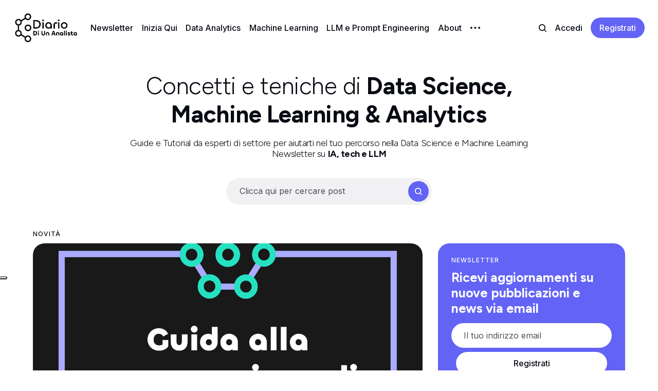

--- FILE ---
content_type: text/html; charset=utf-8
request_url: https://www.diariodiunanalista.it/
body_size: 10346
content:
<!DOCTYPE html>
<html lang="it">
	<head>
		<meta charset="utf-8">
		<meta http-equiv="X-UA-Compatible" content="IE=edge">
		<title>Diario Di Un Analista | Data Science, Machine Learning &amp; Analytics</title>
		<meta name="HandheldFriendly" content="True">
		<meta name="viewport" content="width=device-width, initial-scale=1">
		
<link rel="preconnect" href="https://fonts.googleapis.com"> 
<link rel="preconnect" href="https://fonts.gstatic.com" crossorigin>
<link rel="preload" as="style" href="https://fonts.googleapis.com/css2?family=Figtree:wght@300;700&family=Inter:wght@400;500;700&display=swap">
<link rel="stylesheet" href="https://fonts.googleapis.com/css2?family=Figtree:wght@300;700&family=Inter:wght@400;500;700&display=swap">

















		<link rel="stylesheet" type="text/css" href="https://www.diariodiunanalista.it/assets/css/screen.css?v=a71d25a287">
		<style>
:root {
	--font-family-one: 'Figtree', sans-serif;
	--font-weight-one-light: 300;
	--font-weight-one-bold: 700;

	--font-family-two: 'Figtree', sans-serif;
	--font-weight-two-bold: 700;

	--font-family-three: 'Inter', sans-serif;
	--font-weight-three-regular: 400;
	--font-weight-three-medium: 500;
	--font-weight-three-bold: 700;

	--letter-spacing: -.01em;
}
</style>

		<script>
		/* getContrast.js
		––––––––––––––––––––––––––––––––––––––––––––––––––––
		Website : vanillajstoolkit.com/helpers/getcontrast/
		Authors : Chris Ferdinandi & Brian Suda
		License : MIT
		–––––––––––––––––––––––––––––––––––––––––––––––––––– */
		function getContrast(t){"use strict";return"#"===t.slice(0,1)&&(t=t.slice(1)),3===t.length&&(t=t.split("").map(function(t){return t+t}).join("")),(299*parseInt(t.substr(0,2),16)+587*parseInt(t.substr(2,2),16)+114*parseInt(t.substr(4,2),16))/1000>=128?"no-white-text":"is-white-text"}
		</script>
		<meta name="description" content="Blog di guide e tecniche per i tuoi progetti di Data Science e Machine Learning. Consigli su progetti e carriera. Newsletter di settore su IA, tech e LLM.">
    <link rel="icon" href="https://www.diariodiunanalista.it/content/images/size/w256h256/2023/04/favicon_dda-1.png" type="image/png">
    <link rel="canonical" href="https://www.diariodiunanalista.it/">
    <meta name="referrer" content="no-referrer-when-downgrade">
    <link rel="next" href="https://www.diariodiunanalista.it/page/2/">
    
    <meta property="og:site_name" content="Diario Di Un Analista | Data Science, Machine Learning &amp; Analytics">
    <meta property="og:type" content="website">
    <meta property="og:title" content="Diario Di Un Analista | Data Science, Machine Learning &amp; Analytics">
    <meta property="og:description" content="Blog di guide e tecniche per i tuoi progetti di Data Science e Machine Learning. Consigli su progetti e carriera. Newsletter di settore su IA, tech e LLM.">
    <meta property="og:url" content="https://www.diariodiunanalista.it/">
    <meta property="article:publisher" content="https://www.facebook.com/diariodiunanalista">
    <meta name="twitter:card" content="summary">
    <meta name="twitter:title" content="Diario Di Un Analista | Data Science, Machine Learning &amp; Analytics">
    <meta name="twitter:description" content="Blog di guide e tecniche per i tuoi progetti di Data Science e Machine Learning. Consigli su progetti e carriera. Newsletter di settore su IA, tech e LLM.">
    <meta name="twitter:url" content="https://www.diariodiunanalista.it/">
    <meta name="twitter:site" content="@thedrewdag">
    
    <script type="application/ld+json">
{
    "@context": "https://schema.org",
    "@type": "WebSite",
    "publisher": {
        "@type": "Organization",
        "name": "Diario Di Un Analista | Data Science, Machine Learning &amp; Analytics",
        "url": "https://www.diariodiunanalista.it/",
        "logo": {
            "@type": "ImageObject",
            "url": "https://www.diariodiunanalista.it/content/images/2023/10/logo-dda-v.2.png"
        }
    },
    "url": "https://www.diariodiunanalista.it/",
    "name": "Diario Di Un Analista | Data Science, Machine Learning & Analytics",
    "mainEntityOfPage": "https://www.diariodiunanalista.it/",
    "description": "Blog di guide e tecniche per i tuoi progetti di Data Science e Machine Learning. Consigli su progetti e carriera. Newsletter di settore su IA, tech e LLM."
}
    </script>

    <meta name="generator" content="Ghost 6.13">
    <link rel="alternate" type="application/rss+xml" title="Diario Di Un Analista | Data Science, Machine Learning &amp; Analytics" href="https://www.diariodiunanalista.it/rss/">
    <script defer src="https://cdn.jsdelivr.net/ghost/portal@~2.56/umd/portal.min.js" data-i18n="true" data-ghost="https://www.diariodiunanalista.it/" data-key="92008df1558ae2e1a8edb7623d" data-api="https://diario-di-un-analista.ghost.io/ghost/api/content/" data-locale="it" crossorigin="anonymous"></script><style id="gh-members-styles">.gh-post-upgrade-cta-content,
.gh-post-upgrade-cta {
    display: flex;
    flex-direction: column;
    align-items: center;
    font-family: -apple-system, BlinkMacSystemFont, 'Segoe UI', Roboto, Oxygen, Ubuntu, Cantarell, 'Open Sans', 'Helvetica Neue', sans-serif;
    text-align: center;
    width: 100%;
    color: #ffffff;
    font-size: 16px;
}

.gh-post-upgrade-cta-content {
    border-radius: 8px;
    padding: 40px 4vw;
}

.gh-post-upgrade-cta h2 {
    color: #ffffff;
    font-size: 28px;
    letter-spacing: -0.2px;
    margin: 0;
    padding: 0;
}

.gh-post-upgrade-cta p {
    margin: 20px 0 0;
    padding: 0;
}

.gh-post-upgrade-cta small {
    font-size: 16px;
    letter-spacing: -0.2px;
}

.gh-post-upgrade-cta a {
    color: #ffffff;
    cursor: pointer;
    font-weight: 500;
    box-shadow: none;
    text-decoration: underline;
}

.gh-post-upgrade-cta a:hover {
    color: #ffffff;
    opacity: 0.8;
    box-shadow: none;
    text-decoration: underline;
}

.gh-post-upgrade-cta a.gh-btn {
    display: block;
    background: #ffffff;
    text-decoration: none;
    margin: 28px 0 0;
    padding: 8px 18px;
    border-radius: 4px;
    font-size: 16px;
    font-weight: 600;
}

.gh-post-upgrade-cta a.gh-btn:hover {
    opacity: 0.92;
}</style><script async src="https://js.stripe.com/v3/"></script>
    <script defer src="https://cdn.jsdelivr.net/ghost/sodo-search@~1.8/umd/sodo-search.min.js" data-key="92008df1558ae2e1a8edb7623d" data-styles="https://cdn.jsdelivr.net/ghost/sodo-search@~1.8/umd/main.css" data-sodo-search="https://diario-di-un-analista.ghost.io/" data-locale="it" crossorigin="anonymous"></script>
    
    <link href="https://www.diariodiunanalista.it/webmentions/receive/" rel="webmention">
    <script defer src="/public/cards.min.js?v=a71d25a287"></script>
    <link rel="stylesheet" type="text/css" href="/public/cards.min.css?v=a71d25a287">
    <script defer src="/public/comment-counts.min.js?v=a71d25a287" data-ghost-comments-counts-api="https://www.diariodiunanalista.it/members/api/comments/counts/"></script>
    <script defer src="/public/member-attribution.min.js?v=a71d25a287"></script>
    <script defer src="/public/ghost-stats.min.js?v=a71d25a287" data-stringify-payload="false" data-datasource="analytics_events" data-storage="localStorage" data-host="https://www.diariodiunanalista.it/.ghost/analytics/api/v1/page_hit"  tb_site_uuid="293fdcec-8899-4c51-9d64-29c61d14af0b" tb_post_uuid="undefined" tb_post_type="null" tb_member_uuid="undefined" tb_member_status="undefined"></script><style>:root {--ghost-accent-color: #5c5cf5;}</style>
    <!-- Google Tag Manager -->
<script>(function(w,d,s,l,i){w[l]=w[l]||[];w[l].push({'gtm.start':
new Date().getTime(),event:'gtm.js'});var f=d.getElementsByTagName(s)[0],
j=d.createElement(s),dl=l!='dataLayer'?'&l='+l:'';j.async=true;j.src=
'https://www.googletagmanager.com/gtm.js?id='+i+dl;f.parentNode.insertBefore(j,f);
})(window,document,'script','dataLayer','GTM-PWQ43R4');</script>
<!-- End Google Tag Manager -->

<script type="text/javascript">
var _iub = _iub || [];
_iub.csConfiguration = {"floatingPreferencesButtonDisplay":"anchored-center-left","perPurposeConsent":true,"siteId":2487984,"whitelabel":false,"cookiePolicyId":29765873,"lang":"it","cookiePolicyUrl":"https://www.diariodiunanalista.it/privacy-policy", "banner":{ "acceptButtonDisplay":true,"backgroundColor":"#154B6F","brandBackgroundColor":"#154B6F","closeButtonRejects":true,"customizeButtonDisplay":true,"explicitWithdrawal":true,"fontSizeBody":"16px","listPurposes":true,"logo":"https://www.diariodiunanalista.it/content/images/2023/10/logo-dda-v.2.png","position":"float-bottom-center" }};
</script>
<script type="text/javascript" src="//cdn.iubenda.com/cs/iubenda_cs.js" charset="UTF-8" async></script>

<script type="text/javascript" src="//cdn.iubenda.com/cs/iubenda_cs.js" charset="UTF-8" async></script>
<link rel="stylesheet" href="https://cdn.jsdelivr.net/npm/katex@0.16.0/dist/katex.css" crossorigin="anonymous">
<script defer src="https://cdn.jsdelivr.net/npm/katex@0.16.0/dist/katex.js" crossorigin="anonymous"></script>
<script defer src="https://cdn.jsdelivr.net/npm/katex@0.16.0/dist/contrib/auto-render.min.js" crossorigin="anonymous" onload="renderMathInElement(document.body);"></script>
<script async src="https://pagead2.googlesyndication.com/pagead/js/adsbygoogle.js?client=ca-pub-5879386222833847"
     crossorigin="anonymous"></script>
<link rel="stylesheet" href="https://cdnjs.cloudflare.com/ajax/libs/prism/1.28.0/themes/prism-tomorrow.min.css" integrity="sha512-vswe+cgvic/XBoF1OcM/TeJ2FW0OofqAVdCZiEYkd6dwGXthvkSFWOoGGJgS2CW70VK5dQM5Oh+7ne47s74VTg==" crossorigin="anonymous" referrerpolicy="no-referrer" />
<link href="
https://cdn.jsdelivr.net/npm/hack-font@3.3.0/build/web/hack.min.css
" rel="stylesheet">
<meta name='impact-site-verification' value='320686462'>
<!-- impact -->
<script type="text/javascript">(function(i,m,p,a,c,t){c.ire_o=p;c[p]=c[p]||function(){(c[p].a=c[p].a||[]).push(arguments)};t=a.createElement(m);var z=a.getElementsByTagName(m)[0];t.async=1;t.src=i;z.parentNode.insertBefore(t,z)})('https://utt.impactcdn.com/P-A3492458-c676-487d-a33e-30aa1f76c3681.js','script','impactStat',document,window);impactStat('transformLinks');impactStat('trackImpression');</script>
<style>
:root {
   --opacity-cover: 100%;
       
   /* Desktop */
   --height-logo-header: 60px;
   --height-logo-footer: 60px;
   
   /* Mobile */
   --height-logo-mobile-header: 50px;
   --height-logo-mobile-footer: 50px;
    
  --ghost-accent-color: #6363F6;
    
}
    
.post-content pre > code {
    font-size: 16px;
}
    
.global-cover.is-featured {
	background-image:none !important;
}

.post-content h2 {
  font-size:28px;
}

.hero-small-text {
    font-size: 18px;
}

.post-content h3 {
  font-size:22px;
}  

.post-content h4 {
  font-size:20px;
} 

.post-content {
  font-size:16px;
}


code[class*=language-], pre[class*=language-] {
    font-family: 'Hack';
    border-radius: 5px;
}


</style>
	</head>
	<body class="home-template">
		<script>!function(){"use strict";const t=document.body,o=getComputedStyle(t).getPropertyValue("--ghost-accent-color").trim();o&&t.classList.add(getContrast(o))}();</script>
		<div class="global-wrap">
			

			<div class="global-content">
				<header class="header-section">
	<div class="header-wrap">
		<div class="header-logo global-logo is-header">	<a href="https://www.diariodiunanalista.it" class="is-logo"><img src="https://www.diariodiunanalista.it/content/images/2023/10/logo-dda-v.2.png" alt="Diario Di Un Analista | Data Science, Machine Learning &amp; Analytics home"></a>
</div>
		<div class="header-nav">
			<span class="header-search search-open is-mobile"><svg role="img" viewBox="0 0 24 24" xmlns="http://www.w3.org/2000/svg"><path d="M16.877 18.456l5.01 5.011c.208.197.484.308.771.308a1.118 1.118 0 00.809-1.888l-5.011-5.01c3.233-4.022 2.983-9.923-.746-13.654l-.291-.29a.403.403 0 00-.095-.075C13.307-.77 7.095-.649 3.223 3.223c-3.997 3.998-3.997 10.489 0 14.485 3.731 3.731 9.633 3.981 13.654.748zm-.784-13.617a7.96 7.96 0 010 11.254 7.961 7.961 0 01-11.253 0 7.96 7.96 0 010-11.254 7.961 7.961 0 0111.253 0z"/></svg>
</span>
			<input id="toggle" class="header-checkbox" type="checkbox">
			<label class="header-toggle" for="toggle">
				<span>
					<span class="bar"></span>
					<span class="bar"></span>
					<span class="bar"></span>
				</span>
			</label>
			<nav>
<ul>
	<li><a href="https://www.diariodiunanalista.it/newsletter/">Newsletter</a></li>
	<li><a href="https://www.diariodiunanalista.it/impara-il-machine-learning/">Inizia Qui</a></li>
	<li><a href="https://www.diariodiunanalista.it/tag/data-analytics/">Data Analytics</a></li>
	<li><a href="https://www.diariodiunanalista.it/tag/machine-learning/">Machine Learning</a></li>
	<li><a href="https://www.diariodiunanalista.it/tag/llm-e-prompt-engineering/">LLM e Prompt Engineering</a></li>
	<li><a href="https://www.diariodiunanalista.it/about/">About</a></li>
	<li class="is-dropdown">
		<span><svg role="img" viewBox="0 0 20 4" xmlns="http://www.w3.org/2000/svg"><path d="M2 4A2 2 0 102.001.001 2 2 0 002 4zm8 0a2 2 0 10.001-3.999A2 2 0 0010 4zm8 0a2 2 0 10.001-3.999A2 2 0 0018 4z"/></svg></span>
		<ul>
			<li><a href="https://www.diariodiunanalista.it/contact/">Contatti</a></li>
		</ul>
	</li>
</ul>
<ul>
	<li class="header-search search-open is-desktop"><svg role="img" viewBox="0 0 24 24" xmlns="http://www.w3.org/2000/svg"><path d="m16.822 18.813 4.798 4.799c.262.248.61.388.972.388.772-.001 1.407-.637 1.407-1.409 0-.361-.139-.709-.387-.971l-4.799-4.797c3.132-4.108 2.822-10.005-.928-13.756l-.007-.007-.278-.278a.6985.6985 0 0 0-.13-.107C13.36-1.017 7.021-.888 3.066 3.067c-4.088 4.089-4.088 10.729 0 14.816 3.752 3.752 9.65 4.063 13.756.93Zm-.965-13.719c2.95 2.953 2.95 7.81 0 10.763-2.953 2.949-7.809 2.949-10.762 0-2.951-2.953-2.951-7.81 0-10.763 2.953-2.95 7.809-2.95 10.762 0Z"/></svg>
</li>
	<li class="signin"><a href="https://www.diariodiunanalista.it/signin/">Accedi</a></li>
<li class="signup"><a href="https://www.diariodiunanalista.it/signup/" class="global-button">Registrati</a></li>
</ul>
</nav>
		</div>
	</div>
</header>				<main class="global-main">
					<div class="hero-section">
	<div class="hero-wrap global-padding">
		<h1 class="hero-title global-title">Concetti e teniche di <b>Data Science, Machine Learning & Analytics</b><p class="hero-small-text">Guide e Tutorial da esperti di settore per aiutarti nel tuo percorso nella Data Science e Machine Learning<br>Newsletter su <b>IA, tech e LLM</b></p></h1>
		<div class="hero-search is-flat search-open">
	<span>Clicca qui per cercare post</span><span class="global-dynamic-color"><svg role="img" viewBox="0 0 24 24" xmlns="http://www.w3.org/2000/svg"><path d="m16.822 18.813 4.798 4.799c.262.248.61.388.972.388.772-.001 1.407-.637 1.407-1.409 0-.361-.139-.709-.387-.971l-4.799-4.797c3.132-4.108 2.822-10.005-.928-13.756l-.007-.007-.278-.278a.6985.6985 0 0 0-.13-.107C13.36-1.017 7.021-.888 3.066 3.067c-4.088 4.089-4.088 10.729 0 14.816 3.752 3.752 9.65 4.063 13.756.93Zm-.965-13.719c2.95 2.953 2.95 7.81 0 10.763-2.953 2.949-7.809 2.949-10.762 0-2.951-2.953-2.951-7.81 0-10.763 2.953-2.95 7.809-2.95 10.762 0Z"/></svg>
</span>
</div>
			</div>
</div><div class="loop-section global-padding">
	<small class="global-subtitle">Novità</small>
	<div class="loop-wrap is-top">
		<article class="item is-top is-first">
	<a href="/posts/compressione-di-modelli-transformer-guida-completa-a-pruning-quantizzazione-e-distillazione/" class="item-image global-image global-image-orientation global-radius">
		<img srcset="/content/images/size/w300/2025/10/compress.png 300w, 
			 /content/images/size/w600/2025/10/compress.png 600w,
			 /content/images/size/w1600/2025/10/compress.png 1600w"
	 sizes="(max-width:480px) 300px, (max-width:768px) 600px, 1600px"
	 src="/content/images/size/w1600/2025/10/compress.png"
	 loading="lazy"
	 alt="Compressione di modelli Transformer: guida completa a pruning, quantizzazione e distillazione">
	</a>
	<div class="item-content">
		<div class="item-tags global-tags">
			<a href="/tag/machine-learning/">Machine Learning</a><a href="/tag/llm-e-prompt-engineering/">LLM e Prompt Engineering</a>
		</div>
		<h2 class="item-title"><a href="/posts/compressione-di-modelli-transformer-guida-completa-a-pruning-quantizzazione-e-distillazione/">Compressione di modelli Transformer: guida completa a pruning, quantizzazione e distillazione</a></h2>
		<p class="item-excerpt global-excerpt">
			Scopri le tecniche più efficaci per comprimere modelli di machine learning: pruning, quantizzazione, knowledge distillation e altro. Guida completa con esempi pratici, vantaggi e trade-off per ottimizzare latenza, memoria e throughput in produzione.
		</p>
				<div class="global-meta is-full-meta">
	<div class="global-meta-wrap">
		<div>
			<a href="/author/andrea-dagostino/" class="global-meta-avatar is-image global-image">
				<img src="/content/images/size/w300/2024/01/9bf6RX6f_400x400.jpg" alt="Andrea D&#x27;Agostino" loading="lazy">			</a>
		</div>
	</div>
	<div class="global-meta-content">
		<div>
			da
			<a href="/author/andrea-dagostino/">Andrea D&#x27;Agostino</a>
		</div>
		<time datetime="2025-10-08"><span>8 ottobre 2025 ∙ </span>21 min. di lettura</time>
	</div>
</div>
	</div>
</article>
			<div class="subscribe-form global-radius">
		<div class="global-dynamic-color">
			<small class="global-subtitle">Newsletter</small>
			<h3 class="subscribe-title">Ricevi aggiornamenti su nuove pubblicazioni e news via email</h3>
		</div>
		<div class="subscribe-wrap">
			<form data-members-form="subscribe" data-members-autoredirect="false">
				<input data-members-email type="email" placeholder="Il tuo indirizzo email" aria-label="Il tuo indirizzo email" required>
				<button class="global-button no-color" type="submit">Registrati</button>
			</form>
			<div class="subscribe-alert global-dynamic-color">
				<span class="alert-loading global-alert">Elaborazione della tua richiesta</span>
				<span class="alert-success global-alert">Controlla la tua casella di posta e clicca sul link per confermare l’abbonamento.</span>
				<span class="alert-error global-alert">Si è verificato un errore durante l’invio dell’email</span>
			</div>
		</div>
	</div>
		<article class="item is-top">
	<a href="/posts/object-detection-ultralytics-yolov8-python/" class="item-image global-image global-image-orientation global-radius">
		<img srcset="/content/images/size/w300/2025/10/ultralytics.png 300w, 
			 /content/images/size/w600/2025/10/ultralytics.png 600w"
	 sizes="(max-width:480px) 300px, 600px"
	 src="/content/images/size/w600/2025/10/ultralytics.png"
	 loading="lazy"
	 alt="Introduzione alla Object Detection con Ultralytics">
	</a>
	<div class="item-content">
		<div class="item-tags global-tags">
			<a href="/tag/computer-vision/">Computer Vision</a><a href="/tag/machine-learning/">Machine Learning</a>
		</div>
		<h2 class="item-title"><a href="/posts/object-detection-ultralytics-yolov8-python/">Introduzione alla Object Detection con Ultralytics</a></h2>
		<div class="global-meta">
	<div class="global-meta-content">
		da
		<a href="/author/andrea-dagostino/">Andrea D&#x27;Agostino</a>
	</div>
</div>
	</div>
</article>
		<article class="item is-top">
	<a href="/posts/addestramento-efficiente-di-modelli-di-deep-learning-in-pytorch/" class="item-image global-image global-image-orientation global-radius">
		<img srcset="/content/images/size/w300/2025/09/training1.png 300w, 
			 /content/images/size/w600/2025/09/training1.png 600w"
	 sizes="(max-width:480px) 300px, 600px"
	 src="/content/images/size/w600/2025/09/training1.png"
	 loading="lazy"
	 alt="Addestramento efficiente di modelli di deep learning in PyTorch">
	</a>
	<div class="item-content">
		<div class="item-tags global-tags">
			<a href="/tag/machine-learning/">Machine Learning</a>
		</div>
		<h2 class="item-title"><a href="/posts/addestramento-efficiente-di-modelli-di-deep-learning-in-pytorch/">Addestramento efficiente di modelli di deep learning in PyTorch</a></h2>
		<div class="global-meta">
	<div class="global-meta-content">
		da
		<a href="/author/andrea-dagostino/">Andrea D&#x27;Agostino</a>
	</div>
</div>
	</div>
</article>
	</div>
	<small class="global-subtitle">Post in evidenza</small>
<div class="featured-section global-radius is-gray-accent">
	<div class="global-cover is-featured" style="background-image:url(/content/images/size/w1600/2025/02/content-based.png)"></div>


	<small class="featured-subtitle">Scelta dello staff</small>
	<h2 class="featured-title">Articoli scelti per te</h2>
	<div class="featured-content items-6 global-dynamic-color">
		<article class="item">
	<a href="/posts/introduzione-ai-sistemi-di-raccomandazione-content-based/" class="global-link" aria-label="Introduzione ai sistemi di raccomandazione content-based"></a>
	<a href="/posts/introduzione-ai-sistemi-di-raccomandazione-content-based/" class="item-image global-image global-image-orientation global-radius">
		<img srcset="/content/images/size/w300/2025/02/content-based.png 300w, 
			 /content/images/size/w600/2025/02/content-based.png 600w"
	 sizes="(max-width:480px) 300px, 600px"
	 src="/content/images/size/w600/2025/02/content-based.png"
	 loading="lazy"
	 alt="Introduzione ai sistemi di raccomandazione content-based">
	</a>
	<div class="item-content">
		<h2 class="item-title"><a href="/posts/introduzione-ai-sistemi-di-raccomandazione-content-based/">Introduzione ai sistemi di raccomandazione content-based</a></h2>
		<div class="global-meta">
	<div class="global-meta-content">
		da
		<a href="/author/marco-speciale/">Marco Speciale</a>
	</div>
</div>
	</div>
</article>
		<article class="item">
	<a href="/posts/introduzione-a-pytorch-dal-training-loop-alla-predizione/" class="global-link" aria-label="Introduzione a PyTorch: dal training loop alla predizione"></a>
	<a href="/posts/introduzione-a-pytorch-dal-training-loop-alla-predizione/" class="item-image global-image global-image-orientation global-radius">
		<img srcset="/content/images/size/w300/2023/07/pytorch_intro.png 300w, 
			 /content/images/size/w600/2023/07/pytorch_intro.png 600w"
	 sizes="(max-width:480px) 300px, 600px"
	 src="/content/images/size/w600/2023/07/pytorch_intro.png"
	 loading="lazy"
	 alt="Introduzione a PyTorch: dal training loop alla predizione">
	</a>
	<div class="item-content">
		<h2 class="item-title"><a href="/posts/introduzione-a-pytorch-dal-training-loop-alla-predizione/">Introduzione a PyTorch: dal training loop alla predizione</a></h2>
		<div class="global-meta">
	<div class="global-meta-content">
		da
		<a href="/author/andrea-dagostino/">Andrea D&#x27;Agostino</a>
	</div>
</div>
	</div>
</article>
		<article class="item">
	<a href="/posts/tecniche-di-data-visualization-dal-grafico-allo-storytelling/" class="global-link" aria-label="Tecniche di data visualization: dal grafico allo storytelling"></a>
	<a href="/posts/tecniche-di-data-visualization-dal-grafico-allo-storytelling/" class="item-image global-image global-image-orientation global-radius">
		<img srcset="/content/images/size/w300/2023/07/data_viz.png 300w, 
			 /content/images/size/w600/2023/07/data_viz.png 600w"
	 sizes="(max-width:480px) 300px, 600px"
	 src="/content/images/size/w600/2023/07/data_viz.png"
	 loading="lazy"
	 alt="Tecniche di data visualization: dal grafico allo storytelling">
	</a>
	<div class="item-content">
		<h2 class="item-title"><a href="/posts/tecniche-di-data-visualization-dal-grafico-allo-storytelling/">Tecniche di data visualization: dal grafico allo storytelling</a></h2>
		<div class="global-meta">
	<div class="global-meta-content">
		da
		<a href="/author/andrea-dagostino/">Andrea D&#x27;Agostino</a>
	</div>
</div>
	</div>
</article>
		<article class="item">
	<a href="/posts/analisi-esplorativa-dei-dati-con-python-e-pandas/" class="global-link" aria-label="Analisi esplorativa dei dati con Python e Pandas"></a>
	<a href="/posts/analisi-esplorativa-dei-dati-con-python-e-pandas/" class="item-image global-image global-image-orientation global-radius">
		<img srcset="/content/images/size/w300/2023/07/eda.png 300w, 
			 /content/images/size/w600/2023/07/eda.png 600w"
	 sizes="(max-width:480px) 300px, 600px"
	 src="/content/images/size/w600/2023/07/eda.png"
	 loading="lazy"
	 alt="Analisi esplorativa dei dati con Python e Pandas">
	</a>
	<div class="item-content">
		<h2 class="item-title"><a href="/posts/analisi-esplorativa-dei-dati-con-python-e-pandas/">Analisi esplorativa dei dati con Python e Pandas</a></h2>
		<div class="global-meta">
	<div class="global-meta-content">
		da
		<a href="/author/andrea-dagostino/">Andrea D&#x27;Agostino</a>
	</div>
</div>
	</div>
</article>
		<article class="item">
	<a href="/posts/le-migliori-risorse-per-imparare-python-online/" class="global-link" aria-label="Le migliori risorse per imparare Python online"></a>
	<a href="/posts/le-migliori-risorse-per-imparare-python-online/" class="item-image global-image global-image-orientation global-radius">
		<img srcset="/content/images/size/w300/2023/07/pythononline.png 300w, 
			 /content/images/size/w600/2023/07/pythononline.png 600w"
	 sizes="(max-width:480px) 300px, 600px"
	 src="/content/images/size/w600/2023/07/pythononline.png"
	 loading="lazy"
	 alt="Le migliori risorse per imparare Python online">
	</a>
	<div class="item-content">
		<h2 class="item-title"><a href="/posts/le-migliori-risorse-per-imparare-python-online/">Le migliori risorse per imparare Python online</a></h2>
		<div class="global-meta">
	<div class="global-meta-content">
		da
		<a href="/author/andrea-dagostino/">Andrea D&#x27;Agostino</a>
	</div>
</div>
	</div>
</article>
		<article class="item">
	<a href="/posts/cosa-e-il-machine-learning/" class="global-link" aria-label="Cos&#x27;è il Machine Learning? Definizione ed Esempi Pratici"></a>
	<a href="/posts/cosa-e-il-machine-learning/" class="item-image global-image global-image-orientation global-radius">
		<img srcset="/content/images/size/w300/2023/07/ml.png 300w, 
			 /content/images/size/w600/2023/07/ml.png 600w"
	 sizes="(max-width:480px) 300px, 600px"
	 src="/content/images/size/w600/2023/07/ml.png"
	 loading="lazy"
	 alt="Cos&#x27;è il Machine Learning? Definizione ed Esempi Pratici">
	</a>
	<div class="item-content">
		<h2 class="item-title"><a href="/posts/cosa-e-il-machine-learning/">Cos&#x27;è il Machine Learning? Definizione ed Esempi Pratici</a></h2>
		<div class="global-meta">
	<div class="global-meta-content">
		da
		<a href="/author/andrea-dagostino/">Andrea D&#x27;Agostino</a>
	</div>
</div>
	</div>
</article>
	</div>
</div>
	<small class="loop-subtitle global-subtitle">Post precedenti</small>
	<div class="loop-wrap">
		<article class="item">
	<a href="/posts/graph-neural-network-con-gnnexplainer/" class="item-image global-image global-image-orientation global-radius">
		<img srcset="/content/images/size/w300/2025/07/seo_gnn.png 300w, 
			 /content/images/size/w600/2025/07/seo_gnn.png 600w"
	 sizes="(max-width:480px) 300px, 600px"
	 src="/content/images/size/w600/2025/07/seo_gnn.png"
	 loading="lazy"
	 alt="Analisi SEO con Graph Neural Network: modellare la struttura di un sito come un grafo">
	</a>
	<div class="item-content">
		<div class="item-tags global-tags">
			<a href="/tag/network-analysis/">Network Analysis</a><a href="/tag/machine-learning/">Machine Learning</a><a href="/tag/progetti/">Progetti</a>
		</div>
		<h2 class="item-title"><a href="/posts/graph-neural-network-con-gnnexplainer/">Analisi SEO con Graph Neural Network: modellare la struttura di un sito come un grafo</a></h2>
		<p class="item-excerpt global-excerpt">
			Scopri come usare le Graph Neural Network per identificare e spiegare i link strategici in una rete web. Un approccio pratico per ottimizzare architettura, SEO e conversioni con Python e GNNExplainer
		</p>
				<div class="global-meta">
	<div class="global-meta-content">
		da
		<a href="/author/andrea-perri/">Andrea Perri</a> & <a href="/author/andrea-dagostino/">Andrea D&#x27;Agostino</a>
	</div>
</div>
	</div>
</article>
		<article class="item">
	<a href="/posts/reti-dinamiche-e-link-prediction-come-analizzare-e-modellare-levoluzione-delle-reti/" class="item-image global-image global-image-orientation global-radius">
		<img srcset="/content/images/size/w300/2025/07/reti_2.png 300w, 
			 /content/images/size/w600/2025/07/reti_2.png 600w"
	 sizes="(max-width:480px) 300px, 600px"
	 src="/content/images/size/w600/2025/07/reti_2.png"
	 loading="lazy"
	 alt="Reti dinamiche e link prediction: come analizzare e modellare l’evoluzione delle reti">
	</a>
	<div class="item-content">
		<div class="item-tags global-tags">
			<a href="/tag/network-analysis/">Network Analysis</a><a href="/tag/machine-learning/">Machine Learning</a>
		</div>
		<h2 class="item-title"><a href="/posts/reti-dinamiche-e-link-prediction-come-analizzare-e-modellare-levoluzione-delle-reti/">Reti dinamiche e link prediction: come analizzare e modellare l’evoluzione delle reti</a></h2>
		<p class="item-excerpt global-excerpt">
			Scopri come analizzare reti di grafici nel tempo e modellare i collegamenti tra nodi con il machine learning
		</p>
				<div class="global-meta">
	<div class="global-meta-content">
		da
		<a href="/author/andrea-perri/">Andrea Perri</a>
	</div>
</div>
	</div>
</article>
		<article class="item">
	<a href="/posts/introduzione-alla-network-analysis-in-python-pulizia-analisi-e-visualizzazione-di-reti-di-grafi/" class="item-image global-image global-image-orientation global-radius">
		<img srcset="/content/images/size/w300/2025/07/Diapositiva1.png 300w, 
			 /content/images/size/w600/2025/07/Diapositiva1.png 600w"
	 sizes="(max-width:480px) 300px, 600px"
	 src="/content/images/size/w600/2025/07/Diapositiva1.png"
	 loading="lazy"
	 alt="Introduzione alla Network Analysis in Python: Pulizia, Analisi e Visualizzazione di reti di grafi">
	</a>
	<div class="item-content">
		<div class="item-tags global-tags">
			<a href="/tag/network-analysis/">Network Analysis</a>
		</div>
		<h2 class="item-title"><a href="/posts/introduzione-alla-network-analysis-in-python-pulizia-analisi-e-visualizzazione-di-reti-di-grafi/">Introduzione alla Network Analysis in Python: Pulizia, Analisi e Visualizzazione di reti di grafi</a></h2>
		<p class="item-excerpt global-excerpt">
			Impara ad analizzare reti di personaggi letterari con Python e NetworkX: costruzione del grafo, pulizia, metriche strutturali, comunità latenti e visualizzazioni interattive
		</p>
				<div class="global-meta">
	<div class="global-meta-content">
		da
		<a href="/author/andrea-perri/">Andrea Perri</a> & <a href="/author/andrea-dagostino/">Andrea D&#x27;Agostino</a>
	</div>
</div>
	</div>
</article>
		<article class="item">
	<a href="/posts/introduzione-indicatori-poset/" class="item-image global-image global-image-orientation global-radius">
		<img srcset="/content/images/size/w300/2025/06/copertine_ddua.png 300w, 
			 /content/images/size/w600/2025/06/copertine_ddua.png 600w"
	 sizes="(max-width:480px) 300px, 600px"
	 src="/content/images/size/w600/2025/06/copertine_ddua.png"
	 loading="lazy"
	 alt="Come creare indicatori POSET in Python">
	</a>
	<div class="item-content">
		<div class="item-tags global-tags">
			<a href="/tag/data-analytics/">Data Analytics</a>
		</div>
		<h2 class="item-title"><a href="/posts/introduzione-indicatori-poset/">Come creare indicatori POSET in Python</a></h2>
		<p class="item-excerpt global-excerpt">
			Gli indicatori POSET aiutano a classificare elementi in base alle loro relazioni parziali e hanno importanti risvolti pratici, come l&#x27;assegnazione di punteggi a elementi comparabili e non 
		</p>
				<div class="global-meta">
	<div class="global-meta-content">
		da
		<a href="/author/andrea-perri/">Andrea Perri</a> & <a href="/author/andrea-dagostino/">Andrea D&#x27;Agostino</a>
	</div>
</div>
	</div>
</article>
		<article class="item">
	<a href="/posts/sistemi-di-raccomandazione-con-matrix-factorization/" class="item-image global-image global-image-orientation global-radius">
		<img srcset="/content/images/size/w300/2025/03/rac_mat_fac.png 300w, 
			 /content/images/size/w600/2025/03/rac_mat_fac.png 600w"
	 sizes="(max-width:480px) 300px, 600px"
	 src="/content/images/size/w600/2025/03/rac_mat_fac.png"
	 loading="lazy"
	 alt="Sistemi di Raccomandazione con Matrix Factorization">
	</a>
	<div class="item-content">
		<div class="item-tags global-tags">
			<a href="/tag/machine-learning/">Machine Learning</a>
		</div>
		<h2 class="item-title"><a href="/posts/sistemi-di-raccomandazione-con-matrix-factorization/">Sistemi di Raccomandazione con Matrix Factorization</a></h2>
		<p class="item-excerpt global-excerpt">
			Dalla teoria alla pratica: scopri come funzionano i sistemi di raccomandazione, implementa un modello con Python e ottimizza le tue previsioni con la Matrix Factorization
		</p>
				<div class="global-meta">
	<div class="global-meta-content">
		da
		<a href="/author/andrea-perri/">Andrea Perri</a>
	</div>
</div>
	</div>
</article>
		<article class="item">
	<a href="/posts/introduzione-ai-sistemi-di-raccomandazione-content-based/" class="item-image global-image global-image-orientation global-radius">
		<img srcset="/content/images/size/w300/2025/02/content-based.png 300w, 
			 /content/images/size/w600/2025/02/content-based.png 600w"
	 sizes="(max-width:480px) 300px, 600px"
	 src="/content/images/size/w600/2025/02/content-based.png"
	 loading="lazy"
	 alt="Introduzione ai sistemi di raccomandazione content-based">
	</a>
	<div class="item-content">
		<div class="item-tags global-tags">
			<a href="/tag/machine-learning/">Machine Learning</a>
		</div>
		<h2 class="item-title"><a href="/posts/introduzione-ai-sistemi-di-raccomandazione-content-based/">Introduzione ai sistemi di raccomandazione content-based</a></h2>
		<p class="item-excerpt global-excerpt">
			Scopri come i Content-Based Recommendation Systems utilizzano i tuoi gusti passati per suggerire nuovi contenuti attinenti alle tue preferenze
		</p>
				<div class="global-meta">
	<div class="global-meta-content">
		da
		<a href="/author/marco-speciale/">Marco Speciale</a>
	</div>
</div>
	</div>
</article>
	</div>
</div><div class="pagination-section">
	<a href="/page/2/" aria-label="Load more"></a>
	<button class="global-button">Carica altro</button>
</div>

		<div class="special-section global-padding">
	<small class="global-subtitle">Potrebbero interessarti</small>
	<div class="special-wrap">
		<article class="item is-special">
	<a href="/posts/object-detection-ultralytics-yolov8-python/" class="item-image global-image global-image-orientation global-radius">
		<img srcset="/content/images/size/w300/2025/10/ultralytics.png 300w, 
			 /content/images/size/w600/2025/10/ultralytics.png 600w"
	 sizes="(max-width:480px) 300px, 600px"
	 src="/content/images/size/w600/2025/10/ultralytics.png"
	 loading="lazy"
	 alt="Introduzione alla Object Detection con Ultralytics">
	</a>
	<div class="item-content">
		<h2 class="item-title"><a href="/posts/object-detection-ultralytics-yolov8-python/">Introduzione alla Object Detection con Ultralytics</a></h2>
		<div class="global-meta">
	<div class="global-meta-content">
		da
		<a href="/author/andrea-dagostino/">Andrea D&#x27;Agostino</a>
	</div>
</div>
	</div>
</article>
		<article class="item is-special">
	<a href="/posts/addestramento-efficiente-di-modelli-di-deep-learning-in-pytorch/" class="item-image global-image global-image-orientation global-radius">
		<img srcset="/content/images/size/w300/2025/09/training1.png 300w, 
			 /content/images/size/w600/2025/09/training1.png 600w"
	 sizes="(max-width:480px) 300px, 600px"
	 src="/content/images/size/w600/2025/09/training1.png"
	 loading="lazy"
	 alt="Addestramento efficiente di modelli di deep learning in PyTorch">
	</a>
	<div class="item-content">
		<h2 class="item-title"><a href="/posts/addestramento-efficiente-di-modelli-di-deep-learning-in-pytorch/">Addestramento efficiente di modelli di deep learning in PyTorch</a></h2>
		<div class="global-meta">
	<div class="global-meta-content">
		da
		<a href="/author/andrea-dagostino/">Andrea D&#x27;Agostino</a>
	</div>
</div>
	</div>
</article>
		<article class="item is-special">
	<a href="/posts/graph-neural-network-con-gnnexplainer/" class="item-image global-image global-image-orientation global-radius">
		<img srcset="/content/images/size/w300/2025/07/seo_gnn.png 300w, 
			 /content/images/size/w600/2025/07/seo_gnn.png 600w"
	 sizes="(max-width:480px) 300px, 600px"
	 src="/content/images/size/w600/2025/07/seo_gnn.png"
	 loading="lazy"
	 alt="Analisi SEO con Graph Neural Network: modellare la struttura di un sito come un grafo">
	</a>
	<div class="item-content">
		<h2 class="item-title"><a href="/posts/graph-neural-network-con-gnnexplainer/">Analisi SEO con Graph Neural Network: modellare la struttura di un sito come un grafo</a></h2>
		<div class="global-meta">
	<div class="global-meta-content">
		da
		<a href="/author/andrea-perri/">Andrea Perri</a> & <a href="/author/andrea-dagostino/">Andrea D&#x27;Agostino</a>
	</div>
</div>
	</div>
</article>
		<article class="item is-special">
	<a href="/posts/reti-dinamiche-e-link-prediction-come-analizzare-e-modellare-levoluzione-delle-reti/" class="item-image global-image global-image-orientation global-radius">
		<img srcset="/content/images/size/w300/2025/07/reti_2.png 300w, 
			 /content/images/size/w600/2025/07/reti_2.png 600w"
	 sizes="(max-width:480px) 300px, 600px"
	 src="/content/images/size/w600/2025/07/reti_2.png"
	 loading="lazy"
	 alt="Reti dinamiche e link prediction: come analizzare e modellare l’evoluzione delle reti">
	</a>
	<div class="item-content">
		<h2 class="item-title"><a href="/posts/reti-dinamiche-e-link-prediction-come-analizzare-e-modellare-levoluzione-delle-reti/">Reti dinamiche e link prediction: come analizzare e modellare l’evoluzione delle reti</a></h2>
		<div class="global-meta">
	<div class="global-meta-content">
		da
		<a href="/author/andrea-perri/">Andrea Perri</a>
	</div>
</div>
	</div>
</article>
		<article class="item is-special">
	<a href="/posts/sistemi-di-raccomandazione-con-matrix-factorization/" class="item-image global-image global-image-orientation global-radius">
		<img srcset="/content/images/size/w300/2025/03/rac_mat_fac.png 300w, 
			 /content/images/size/w600/2025/03/rac_mat_fac.png 600w"
	 sizes="(max-width:480px) 300px, 600px"
	 src="/content/images/size/w600/2025/03/rac_mat_fac.png"
	 loading="lazy"
	 alt="Sistemi di Raccomandazione con Matrix Factorization">
	</a>
	<div class="item-content">
		<h2 class="item-title"><a href="/posts/sistemi-di-raccomandazione-con-matrix-factorization/">Sistemi di Raccomandazione con Matrix Factorization</a></h2>
		<div class="global-meta">
	<div class="global-meta-content">
		da
		<a href="/author/andrea-perri/">Andrea Perri</a>
	</div>
</div>
	</div>
</article>
	</div>
</div>
				</main>
				<footer class="footer-section global-footer">
	<div class="global-padding">
	<small class="subscribe-form-subtitle global-subtitle">Newsletter</small>
	<div class="subscribe-form global-radius">
		<div class="global-dynamic-color">
			<h3 class="subscribe-title">Ricevi aggiornamenti su nuove pubblicazioni e news via email</h3>
		</div>
		<div class="subscribe-wrap">
			<form data-members-form="subscribe" data-members-autoredirect="false">
				<input data-members-email type="email" placeholder="Il tuo indirizzo email" aria-label="Il tuo indirizzo email" required>
				<button class="global-button no-color" type="submit">Registrati</button>
			</form>
			<div class="subscribe-alert global-dynamic-color">
				<span class="alert-loading global-alert">Elaborazione della tua richiesta</span>
				<span class="alert-success global-alert">Controlla la tua casella di posta e clicca sul link per confermare l’abbonamento.</span>
				<span class="alert-error global-alert">Si è verificato un errore durante l’invio dell’email</span>
			</div>
		</div>
	</div>
</div>
	<div class="footer-wrap global-padding">
		<div class="footer-content">
			<div class="footer-logo-wrap">
				<div class="global-logo is-footer">	<a href="https://www.diariodiunanalista.it" class="is-logo"><img src="https://www.diariodiunanalista.it/content/images/2023/10/logo-dda-v.2.png" alt="Diario Di Un Analista | Data Science, Machine Learning &amp; Analytics home"></a>
</div>
				<p class="footer-description">Blog di guide e tecniche per i tuoi progetti di Data Science e Machine Learning. Consigli su progetti e carriera. Newsletter di settore su IA, tech e LLM.</p>
			</div>
			<div class="footer-subscribe">
	<a href="https://www.diariodiunanalista.it/signup/" class="global-button">Registrati →</a>
	<small>Ricevi aggiornamenti su nuove pubblicazioni e news via email</small>
</div>
		</div>
		<div class="footer-nav">
			<div class="footer-nav-column is-social">
				<small>Social</small>
				<ul>
					<li><a href="https://www.facebook.com/diariodiunanalista" target="_blank" rel="noopener"><svg role="img" viewBox="0 0 24 24" xmlns="http://www.w3.org/2000/svg"><path d="M23.9981 11.9991C23.9981 5.37216 18.626 0 11.9991 0C5.37216 0 0 5.37216 0 11.9991C0 17.9882 4.38789 22.9522 10.1242 23.8524V15.4676H7.07758V11.9991H10.1242V9.35553C10.1242 6.34826 11.9156 4.68714 14.6564 4.68714C15.9692 4.68714 17.3424 4.92149 17.3424 4.92149V7.87439H15.8294C14.3388 7.87439 13.8739 8.79933 13.8739 9.74824V11.9991H17.2018L16.6698 15.4676H13.8739V23.8524C19.6103 22.9522 23.9981 17.9882 23.9981 11.9991Z"/></svg>Facebook</a></li>
					<li><a href="https://x.com/thedrewdag" target="_blank" rel="noopener"><svg role="img" viewBox="0 0 24 24" xmlns="http://www.w3.org/2000/svg"><path d="M23.954 4.569c-.885.389-1.83.654-2.825.775 1.014-.611 1.794-1.574 2.163-2.723-.951.555-2.005.959-3.127 1.184-.896-.959-2.173-1.559-3.591-1.559-2.717 0-4.92 2.203-4.92 4.917 0 .39.045.765.127 1.124C7.691 8.094 4.066 6.13 1.64 3.161c-.427.722-.666 1.561-.666 2.475 0 1.71.87 3.213 2.188 4.096-.807-.026-1.566-.248-2.228-.616v.061c0 2.385 1.693 4.374 3.946 4.827-.413.111-.849.171-1.296.171-.314 0-.615-.03-.916-.086.631 1.953 2.445 3.377 4.604 3.417-1.68 1.319-3.809 2.105-6.102 2.105-.39 0-.779-.023-1.17-.067 2.189 1.394 4.768 2.209 7.557 2.209 9.054 0 13.999-7.496 13.999-13.986 0-.209 0-.42-.015-.63.961-.689 1.8-1.56 2.46-2.548l-.047-.02z"/></svg>Twitter</a></li>
					

				</ul>
			</div>
			




<div class="footer-nav-column">
	<small>Links</small>
	<ul>
		<li><a href="https://www.diariodiunanalista.it/privacy-policy/">Privacy Policy</a></li>
		<li><a href="https://www.diariodiunanalista.it/about/">About</a></li>
		<li><a href="https://www.diariodiunanalista.it/contact/">Contatti</a></li>
		<li><a href="https://www.diariodiunanalista.it/glossario/">Glossario</a></li>
	</ul>
</div>





		</div>
		<div class="footer-copyright">
			&copy; <a href="https://www.diariodiunanalista.it">Diario Di Un Analista | Data Science, Machine Learning &amp; Analytics</a> 2026.
			 
		</div>
	</div>
</footer>			</div>
		</div>
		<div id="notifications" class="global-notification">
	<div class="subscribe">Ti sei iscritto con successo a Diario Di Un Analista | Data Science, Machine Learning &amp; Analytics</div>
	<div class="signin">Ben tornato! Hai effettuato l’accesso con successo.</div>
	<div class="signup">Ottimo! Ti sei registrato con successo.</div>
	<div class="update-email">Successo! La tua email è stata aggiornata.</div>
	<div class="expired">Il tuo link è scaduto</div>
	<div class="checkout-success">Successo! Controlla la tua casella di posta per il link magico per accedere.</div>
</div>
		<div class="search-section">
	<div class="search-wrap">
		<div class="search-content global-radius">
			<form class="search-form" onsubmit="return false">
				<input class="search-input" type="text" placeholder="Cerca">
				<div class="search-meta">
					<span class="search-info">Inserisci almeno 3 caratteri</span>
					<span class="search-counter is-hide">
						<span>0</span> risultati per la tua ricerca
					</span>
				</div>
				<span class="search-close"><svg role="img" viewBox="0 0 24 24" xmlns="http://www.w3.org/2000/svg"><path d="M11.997 10.846L1.369.219 1.363.214A.814.814 0 00.818.005.821.821 0 000 .822c0 .201.074.395.208.545l.006.006L10.842 12 .214 22.626l-.006.006a.822.822 0 00-.208.546c0 .447.37.817.818.817a.814.814 0 00.551-.215l10.628-10.627 10.628 10.628.005.005a.816.816 0 001.368-.603.816.816 0 00-.213-.552l-.006-.005L13.151 12l10.63-10.627c.003 0 .004-.003.006-.005A.82.82 0 0024 .817a.817.817 0 00-1.37-.602l-.004.004-10.63 10.627z"/></svg></span>
			</form>
			<div class="search-results global-image"></div>
		</div>
	</div>
	<div class="search-overlay"></div>
</div>
		<script src="https://www.diariodiunanalista.it/assets/js/global.js?v=a71d25a287"></script>
		<script src="https://www.diariodiunanalista.it/assets/js/index.js?v=a71d25a287"></script>
		<script>
!function(){"use strict";const p=new URLSearchParams(window.location.search),isAction=p.has("action"),isStripe=p.has("stripe"),success=p.get("success"),action=p.get("action"),stripe=p.get("stripe"),n=document.getElementById("notifications"),a="is-subscribe",b="is-signin",c="is-signup",f="is-update-email",d="is-expired",e="is-checkout-success";p&&(isAction&&(action=="subscribe"&&success=="true"&&n.classList.add(a),action=="signup-paid"&&success=="true"&&n.classList.add(a),action=="signin"&&success=="true"&&n.classList.add(b),action=="signup"&&success=="true"&&n.classList.add(c),action=="updateEmail"&&success=="true"&&n.classList.add(f),success=="false"&&n.classList.add(d)),isStripe&&stripe=="success"&&n.classList.add(e),(isAction||isStripe)&&setTimeout(function(){window.history.replaceState(null,null,window.location.pathname),n.classList.remove(a,b,c,d,e,f)},5000))}();
</script>

<script>
const options = {
	api:'https://www.diariodiunanalista.it/ghost/api/content/posts/?key='+"11edf55d089ec7990007eca706"+'&limit=all&fields=url,title,feature_image,published_at,custom_excerpt,visibility,html',
	threshold: 0.1,
	ignoreLocation: true,
	keys: ['title','custom_excerpt','html'],
	images: true,
	limit: 30
}
</script>

		<script src="https://cdnjs.cloudflare.com/ajax/libs/prism/1.28.0/components/prism-core.min.js" integrity="sha512-9khQRAUBYEJDCDVP2yw3LRUQvjJ0Pjx0EShmaQjcHa6AXiOv6qHQu9lCAIR8O+/D8FtaCoJ2c0Tf9Xo7hYH01Q==" crossorigin="anonymous" referrerpolicy="no-referrer"></script>
<script src="https://cdnjs.cloudflare.com/ajax/libs/prism/1.28.0/plugins/autoloader/prism-autoloader.min.js" integrity="sha512-fTl/qcO1VgvKtOMApX2PdZzkziyr2stM65GYPLGuYMnuMm1z2JLJG6XVU7C/mR+E7xBUqCivykuhlzfqxXBXbg==" crossorigin="anonymous" referrerpolicy="no-referrer"></script>
	</body>
</html>

--- FILE ---
content_type: text/html; charset=utf-8
request_url: https://www.google.com/recaptcha/api2/aframe
body_size: 268
content:
<!DOCTYPE HTML><html><head><meta http-equiv="content-type" content="text/html; charset=UTF-8"></head><body><script nonce="bpk0nNHaGW3Yp64YPJxrVg">/** Anti-fraud and anti-abuse applications only. See google.com/recaptcha */ try{var clients={'sodar':'https://pagead2.googlesyndication.com/pagead/sodar?'};window.addEventListener("message",function(a){try{if(a.source===window.parent){var b=JSON.parse(a.data);var c=clients[b['id']];if(c){var d=document.createElement('img');d.src=c+b['params']+'&rc='+(localStorage.getItem("rc::a")?sessionStorage.getItem("rc::b"):"");window.document.body.appendChild(d);sessionStorage.setItem("rc::e",parseInt(sessionStorage.getItem("rc::e")||0)+1);localStorage.setItem("rc::h",'1768951287470');}}}catch(b){}});window.parent.postMessage("_grecaptcha_ready", "*");}catch(b){}</script></body></html>

--- FILE ---
content_type: application/javascript; charset=utf-8
request_url: https://cs.iubenda.com/cookie-solution/confs/js/29765873.js
body_size: -284
content:
_iub.csRC = { showBranding: false, publicId: 'a38a41d2-6db6-11ee-8bfc-5ad8d8c564c0', floatingGroup: false };
_iub.csEnabled = true;
_iub.csPurposes = [4,3,1,5,"s"];
_iub.cpUpd = 1751296112;
_iub.csT = 0.025;
_iub.googleConsentModeV2 = true;
_iub.totalNumberOfProviders = 8;
